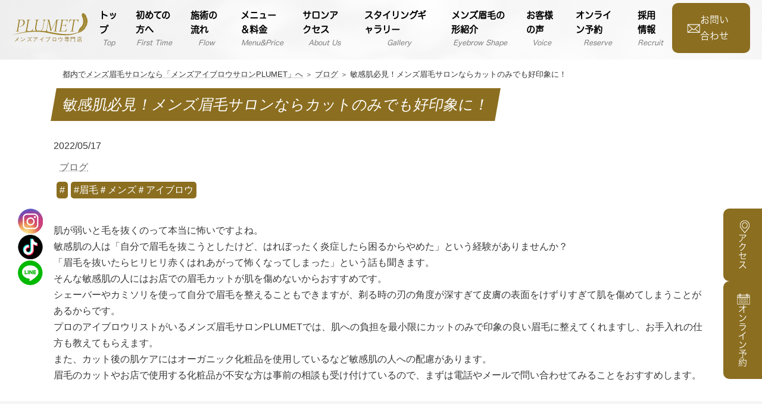

--- FILE ---
content_type: text/html; charset=UTF-8
request_url: https://plumet.jp/%E6%95%8F%E6%84%9F%E8%82%8C%E5%BF%85%E8%A6%8B%EF%BC%81%E3%83%A1%E3%83%B3%E3%82%BA%E7%9C%89%E6%AF%9B%E3%82%B5%E3%83%AD%E3%83%B3%E3%81%AA%E3%82%89%E3%82%AB%E3%83%83%E3%83%88%E3%81%AE%E3%81%BF%E3%81%A7/
body_size: 8332
content:

<!DOCTYPE html>
<html dir="ltr" lang="ja" prefix="og: https://ogp.me/ns#">
<head>
<meta charset="utf-8">
<meta http-equiv="X-UA-Compatible" content="IE=edge">
<meta name="viewport" content="width=device-width, initial-scale=1">

<title>敏感肌必見！メンズ眉毛サロンならカットのみでも好印象に！ - メンズアイブロウ専門店 PLUMET</title>

		<!-- All in One SEO 4.9.3 - aioseo.com -->
	<meta name="description" content="肌が弱いと毛を抜くのって本当に怖いですよね。 敏感肌の人は「自分で眉毛を抜こうとしたけど、はれぼったく炎症した" />
	<meta name="robots" content="max-image-preview:large" />
	<meta name="author" content="印銀知可子"/>
	<link rel="canonical" href="https://plumet.jp/%e6%95%8f%e6%84%9f%e8%82%8c%e5%bf%85%e8%a6%8b%ef%bc%81%e3%83%a1%e3%83%b3%e3%82%ba%e7%9c%89%e6%af%9b%e3%82%b5%e3%83%ad%e3%83%b3%e3%81%aa%e3%82%89%e3%82%ab%e3%83%83%e3%83%88%e3%81%ae%e3%81%bf%e3%81%a7/" />
	<meta name="generator" content="All in One SEO (AIOSEO) 4.9.3" />
		<meta property="og:locale" content="ja_JP" />
		<meta property="og:site_name" content="メンズアイブロウ専門店 PLUMET - 神楽坂駅徒歩8分、飯田橋駅徒歩2分" />
		<meta property="og:type" content="article" />
		<meta property="og:title" content="敏感肌必見！メンズ眉毛サロンならカットのみでも好印象に！ - メンズアイブロウ専門店 PLUMET" />
		<meta property="og:description" content="肌が弱いと毛を抜くのって本当に怖いですよね。 敏感肌の人は「自分で眉毛を抜こうとしたけど、はれぼったく炎症した" />
		<meta property="og:url" content="https://plumet.jp/%e6%95%8f%e6%84%9f%e8%82%8c%e5%bf%85%e8%a6%8b%ef%bc%81%e3%83%a1%e3%83%b3%e3%82%ba%e7%9c%89%e6%af%9b%e3%82%b5%e3%83%ad%e3%83%b3%e3%81%aa%e3%82%89%e3%82%ab%e3%83%83%e3%83%88%e3%81%ae%e3%81%bf%e3%81%a7/" />
		<meta property="article:published_time" content="2022-05-17T09:12:50+00:00" />
		<meta property="article:modified_time" content="2022-05-17T09:12:50+00:00" />
		<meta name="twitter:card" content="summary" />
		<meta name="twitter:title" content="敏感肌必見！メンズ眉毛サロンならカットのみでも好印象に！ - メンズアイブロウ専門店 PLUMET" />
		<meta name="twitter:description" content="肌が弱いと毛を抜くのって本当に怖いですよね。 敏感肌の人は「自分で眉毛を抜こうとしたけど、はれぼったく炎症した" />
		<script type="application/ld+json" class="aioseo-schema">
			{"@context":"https:\/\/schema.org","@graph":[{"@type":"BlogPosting","@id":"https:\/\/plumet.jp\/%e6%95%8f%e6%84%9f%e8%82%8c%e5%bf%85%e8%a6%8b%ef%bc%81%e3%83%a1%e3%83%b3%e3%82%ba%e7%9c%89%e6%af%9b%e3%82%b5%e3%83%ad%e3%83%b3%e3%81%aa%e3%82%89%e3%82%ab%e3%83%83%e3%83%88%e3%81%ae%e3%81%bf%e3%81%a7\/#blogposting","name":"\u654f\u611f\u808c\u5fc5\u898b\uff01\u30e1\u30f3\u30ba\u7709\u6bdb\u30b5\u30ed\u30f3\u306a\u3089\u30ab\u30c3\u30c8\u306e\u307f\u3067\u3082\u597d\u5370\u8c61\u306b\uff01 - \u30e1\u30f3\u30ba\u30a2\u30a4\u30d6\u30ed\u30a6\u5c02\u9580\u5e97 PLUMET","headline":"\u654f\u611f\u808c\u5fc5\u898b\uff01\u30e1\u30f3\u30ba\u7709\u6bdb\u30b5\u30ed\u30f3\u306a\u3089\u30ab\u30c3\u30c8\u306e\u307f\u3067\u3082\u597d\u5370\u8c61\u306b\uff01","author":{"@id":"https:\/\/plumet.jp\/author\/ingin\/#author"},"publisher":{"@id":"https:\/\/plumet.jp\/#organization"},"datePublished":"2022-05-17T18:12:50+09:00","dateModified":"2022-05-17T18:12:50+09:00","inLanguage":"ja","mainEntityOfPage":{"@id":"https:\/\/plumet.jp\/%e6%95%8f%e6%84%9f%e8%82%8c%e5%bf%85%e8%a6%8b%ef%bc%81%e3%83%a1%e3%83%b3%e3%82%ba%e7%9c%89%e6%af%9b%e3%82%b5%e3%83%ad%e3%83%b3%e3%81%aa%e3%82%89%e3%82%ab%e3%83%83%e3%83%88%e3%81%ae%e3%81%bf%e3%81%a7\/#webpage"},"isPartOf":{"@id":"https:\/\/plumet.jp\/%e6%95%8f%e6%84%9f%e8%82%8c%e5%bf%85%e8%a6%8b%ef%bc%81%e3%83%a1%e3%83%b3%e3%82%ba%e7%9c%89%e6%af%9b%e3%82%b5%e3%83%ad%e3%83%b3%e3%81%aa%e3%82%89%e3%82%ab%e3%83%83%e3%83%88%e3%81%ae%e3%81%bf%e3%81%a7\/#webpage"},"articleSection":"\u30d6\u30ed\u30b0, #, #\u7709\u6bdb\uff03\u30e1\u30f3\u30ba\uff03\u30a2\u30a4\u30d6\u30ed\u30a6"},{"@type":"BreadcrumbList","@id":"https:\/\/plumet.jp\/%e6%95%8f%e6%84%9f%e8%82%8c%e5%bf%85%e8%a6%8b%ef%bc%81%e3%83%a1%e3%83%b3%e3%82%ba%e7%9c%89%e6%af%9b%e3%82%b5%e3%83%ad%e3%83%b3%e3%81%aa%e3%82%89%e3%82%ab%e3%83%83%e3%83%88%e3%81%ae%e3%81%bf%e3%81%a7\/#breadcrumblist","itemListElement":[{"@type":"ListItem","@id":"https:\/\/plumet.jp#listItem","position":1,"name":"\u30db\u30fc\u30e0","item":"https:\/\/plumet.jp","nextItem":{"@type":"ListItem","@id":"https:\/\/plumet.jp\/category\/%e3%83%96%e3%83%ad%e3%82%b0\/#listItem","name":"\u30d6\u30ed\u30b0"}},{"@type":"ListItem","@id":"https:\/\/plumet.jp\/category\/%e3%83%96%e3%83%ad%e3%82%b0\/#listItem","position":2,"name":"\u30d6\u30ed\u30b0","item":"https:\/\/plumet.jp\/category\/%e3%83%96%e3%83%ad%e3%82%b0\/","nextItem":{"@type":"ListItem","@id":"https:\/\/plumet.jp\/%e6%95%8f%e6%84%9f%e8%82%8c%e5%bf%85%e8%a6%8b%ef%bc%81%e3%83%a1%e3%83%b3%e3%82%ba%e7%9c%89%e6%af%9b%e3%82%b5%e3%83%ad%e3%83%b3%e3%81%aa%e3%82%89%e3%82%ab%e3%83%83%e3%83%88%e3%81%ae%e3%81%bf%e3%81%a7\/#listItem","name":"\u654f\u611f\u808c\u5fc5\u898b\uff01\u30e1\u30f3\u30ba\u7709\u6bdb\u30b5\u30ed\u30f3\u306a\u3089\u30ab\u30c3\u30c8\u306e\u307f\u3067\u3082\u597d\u5370\u8c61\u306b\uff01"},"previousItem":{"@type":"ListItem","@id":"https:\/\/plumet.jp#listItem","name":"\u30db\u30fc\u30e0"}},{"@type":"ListItem","@id":"https:\/\/plumet.jp\/%e6%95%8f%e6%84%9f%e8%82%8c%e5%bf%85%e8%a6%8b%ef%bc%81%e3%83%a1%e3%83%b3%e3%82%ba%e7%9c%89%e6%af%9b%e3%82%b5%e3%83%ad%e3%83%b3%e3%81%aa%e3%82%89%e3%82%ab%e3%83%83%e3%83%88%e3%81%ae%e3%81%bf%e3%81%a7\/#listItem","position":3,"name":"\u654f\u611f\u808c\u5fc5\u898b\uff01\u30e1\u30f3\u30ba\u7709\u6bdb\u30b5\u30ed\u30f3\u306a\u3089\u30ab\u30c3\u30c8\u306e\u307f\u3067\u3082\u597d\u5370\u8c61\u306b\uff01","previousItem":{"@type":"ListItem","@id":"https:\/\/plumet.jp\/category\/%e3%83%96%e3%83%ad%e3%82%b0\/#listItem","name":"\u30d6\u30ed\u30b0"}}]},{"@type":"Organization","@id":"https:\/\/plumet.jp\/#organization","name":"\u30e1\u30f3\u30ba\u5c02\u7528\u7709\u6bdb\u30b5\u30ed\u30f3 PLUMET","description":"\u795e\u697d\u5742\u99c5\u5f92\u6b698\u5206\u3001\u98ef\u7530\u6a4b\u99c5\u5f92\u6b692\u5206","url":"https:\/\/plumet.jp\/"},{"@type":"Person","@id":"https:\/\/plumet.jp\/author\/ingin\/#author","url":"https:\/\/plumet.jp\/author\/ingin\/","name":"\u5370\u9280\u77e5\u53ef\u5b50"},{"@type":"WebPage","@id":"https:\/\/plumet.jp\/%e6%95%8f%e6%84%9f%e8%82%8c%e5%bf%85%e8%a6%8b%ef%bc%81%e3%83%a1%e3%83%b3%e3%82%ba%e7%9c%89%e6%af%9b%e3%82%b5%e3%83%ad%e3%83%b3%e3%81%aa%e3%82%89%e3%82%ab%e3%83%83%e3%83%88%e3%81%ae%e3%81%bf%e3%81%a7\/#webpage","url":"https:\/\/plumet.jp\/%e6%95%8f%e6%84%9f%e8%82%8c%e5%bf%85%e8%a6%8b%ef%bc%81%e3%83%a1%e3%83%b3%e3%82%ba%e7%9c%89%e6%af%9b%e3%82%b5%e3%83%ad%e3%83%b3%e3%81%aa%e3%82%89%e3%82%ab%e3%83%83%e3%83%88%e3%81%ae%e3%81%bf%e3%81%a7\/","name":"\u654f\u611f\u808c\u5fc5\u898b\uff01\u30e1\u30f3\u30ba\u7709\u6bdb\u30b5\u30ed\u30f3\u306a\u3089\u30ab\u30c3\u30c8\u306e\u307f\u3067\u3082\u597d\u5370\u8c61\u306b\uff01 - \u30e1\u30f3\u30ba\u30a2\u30a4\u30d6\u30ed\u30a6\u5c02\u9580\u5e97 PLUMET","description":"\u808c\u304c\u5f31\u3044\u3068\u6bdb\u3092\u629c\u304f\u306e\u3063\u3066\u672c\u5f53\u306b\u6016\u3044\u3067\u3059\u3088\u306d\u3002 \u654f\u611f\u808c\u306e\u4eba\u306f\u300c\u81ea\u5206\u3067\u7709\u6bdb\u3092\u629c\u3053\u3046\u3068\u3057\u305f\u3051\u3069\u3001\u306f\u308c\u307c\u3063\u305f\u304f\u708e\u75c7\u3057\u305f","inLanguage":"ja","isPartOf":{"@id":"https:\/\/plumet.jp\/#website"},"breadcrumb":{"@id":"https:\/\/plumet.jp\/%e6%95%8f%e6%84%9f%e8%82%8c%e5%bf%85%e8%a6%8b%ef%bc%81%e3%83%a1%e3%83%b3%e3%82%ba%e7%9c%89%e6%af%9b%e3%82%b5%e3%83%ad%e3%83%b3%e3%81%aa%e3%82%89%e3%82%ab%e3%83%83%e3%83%88%e3%81%ae%e3%81%bf%e3%81%a7\/#breadcrumblist"},"author":{"@id":"https:\/\/plumet.jp\/author\/ingin\/#author"},"creator":{"@id":"https:\/\/plumet.jp\/author\/ingin\/#author"},"datePublished":"2022-05-17T18:12:50+09:00","dateModified":"2022-05-17T18:12:50+09:00"},{"@type":"WebSite","@id":"https:\/\/plumet.jp\/#website","url":"https:\/\/plumet.jp\/","name":"\u90fd\u5185\u3067\u30e1\u30f3\u30ba\u7709\u6bdb\u30b5\u30ed\u30f3\u306a\u3089\u300c\u30e1\u30f3\u30ba\u30a2\u30a4\u30d6\u30ed\u30a6\u30b5\u30ed\u30f3PLUMET\u300d\u3078","description":"\u795e\u697d\u5742\u99c5\u5f92\u6b698\u5206\u3001\u98ef\u7530\u6a4b\u99c5\u5f92\u6b692\u5206","inLanguage":"ja","publisher":{"@id":"https:\/\/plumet.jp\/#organization"}}]}
		</script>
		<!-- All in One SEO -->

<link rel='dns-prefetch' href='//www.google.com' />
<link rel='dns-prefetch' href='//www.googletagmanager.com' />
<link rel="alternate" type="application/rss+xml" title="メンズアイブロウ専門店 PLUMET &raquo; フィード" href="https://plumet.jp/feed/" />
<link rel="alternate" type="application/rss+xml" title="メンズアイブロウ専門店 PLUMET &raquo; コメントフィード" href="https://plumet.jp/comments/feed/" />
<link rel="alternate" title="oEmbed (JSON)" type="application/json+oembed" href="https://plumet.jp/wp-json/oembed/1.0/embed?url=https%3A%2F%2Fplumet.jp%2F%25e6%2595%258f%25e6%2584%259f%25e8%2582%258c%25e5%25bf%2585%25e8%25a6%258b%25ef%25bc%2581%25e3%2583%25a1%25e3%2583%25b3%25e3%2582%25ba%25e7%259c%2589%25e6%25af%259b%25e3%2582%25b5%25e3%2583%25ad%25e3%2583%25b3%25e3%2581%25aa%25e3%2582%2589%25e3%2582%25ab%25e3%2583%2583%25e3%2583%2588%25e3%2581%25ae%25e3%2581%25bf%25e3%2581%25a7%2F" />
<link rel="alternate" title="oEmbed (XML)" type="text/xml+oembed" href="https://plumet.jp/wp-json/oembed/1.0/embed?url=https%3A%2F%2Fplumet.jp%2F%25e6%2595%258f%25e6%2584%259f%25e8%2582%258c%25e5%25bf%2585%25e8%25a6%258b%25ef%25bc%2581%25e3%2583%25a1%25e3%2583%25b3%25e3%2582%25ba%25e7%259c%2589%25e6%25af%259b%25e3%2582%25b5%25e3%2583%25ad%25e3%2583%25b3%25e3%2581%25aa%25e3%2582%2589%25e3%2582%25ab%25e3%2583%2583%25e3%2583%2588%25e3%2581%25ae%25e3%2581%25bf%25e3%2581%25a7%2F&#038;format=xml" />
<style id='wp-img-auto-sizes-contain-inline-css' type='text/css'>
img:is([sizes=auto i],[sizes^="auto," i]){contain-intrinsic-size:3000px 1500px}
/*# sourceURL=wp-img-auto-sizes-contain-inline-css */
</style>
<style id='wp-emoji-styles-inline-css' type='text/css'>

	img.wp-smiley, img.emoji {
		display: inline !important;
		border: none !important;
		box-shadow: none !important;
		height: 1em !important;
		width: 1em !important;
		margin: 0 0.07em !important;
		vertical-align: -0.1em !important;
		background: none !important;
		padding: 0 !important;
	}
/*# sourceURL=wp-emoji-styles-inline-css */
</style>
<style id='wp-block-library-inline-css' type='text/css'>
:root{--wp-block-synced-color:#7a00df;--wp-block-synced-color--rgb:122,0,223;--wp-bound-block-color:var(--wp-block-synced-color);--wp-editor-canvas-background:#ddd;--wp-admin-theme-color:#007cba;--wp-admin-theme-color--rgb:0,124,186;--wp-admin-theme-color-darker-10:#006ba1;--wp-admin-theme-color-darker-10--rgb:0,107,160.5;--wp-admin-theme-color-darker-20:#005a87;--wp-admin-theme-color-darker-20--rgb:0,90,135;--wp-admin-border-width-focus:2px}@media (min-resolution:192dpi){:root{--wp-admin-border-width-focus:1.5px}}.wp-element-button{cursor:pointer}:root .has-very-light-gray-background-color{background-color:#eee}:root .has-very-dark-gray-background-color{background-color:#313131}:root .has-very-light-gray-color{color:#eee}:root .has-very-dark-gray-color{color:#313131}:root .has-vivid-green-cyan-to-vivid-cyan-blue-gradient-background{background:linear-gradient(135deg,#00d084,#0693e3)}:root .has-purple-crush-gradient-background{background:linear-gradient(135deg,#34e2e4,#4721fb 50%,#ab1dfe)}:root .has-hazy-dawn-gradient-background{background:linear-gradient(135deg,#faaca8,#dad0ec)}:root .has-subdued-olive-gradient-background{background:linear-gradient(135deg,#fafae1,#67a671)}:root .has-atomic-cream-gradient-background{background:linear-gradient(135deg,#fdd79a,#004a59)}:root .has-nightshade-gradient-background{background:linear-gradient(135deg,#330968,#31cdcf)}:root .has-midnight-gradient-background{background:linear-gradient(135deg,#020381,#2874fc)}:root{--wp--preset--font-size--normal:16px;--wp--preset--font-size--huge:42px}.has-regular-font-size{font-size:1em}.has-larger-font-size{font-size:2.625em}.has-normal-font-size{font-size:var(--wp--preset--font-size--normal)}.has-huge-font-size{font-size:var(--wp--preset--font-size--huge)}.has-text-align-center{text-align:center}.has-text-align-left{text-align:left}.has-text-align-right{text-align:right}.has-fit-text{white-space:nowrap!important}#end-resizable-editor-section{display:none}.aligncenter{clear:both}.items-justified-left{justify-content:flex-start}.items-justified-center{justify-content:center}.items-justified-right{justify-content:flex-end}.items-justified-space-between{justify-content:space-between}.screen-reader-text{border:0;clip-path:inset(50%);height:1px;margin:-1px;overflow:hidden;padding:0;position:absolute;width:1px;word-wrap:normal!important}.screen-reader-text:focus{background-color:#ddd;clip-path:none;color:#444;display:block;font-size:1em;height:auto;left:5px;line-height:normal;padding:15px 23px 14px;text-decoration:none;top:5px;width:auto;z-index:100000}html :where(.has-border-color){border-style:solid}html :where([style*=border-top-color]){border-top-style:solid}html :where([style*=border-right-color]){border-right-style:solid}html :where([style*=border-bottom-color]){border-bottom-style:solid}html :where([style*=border-left-color]){border-left-style:solid}html :where([style*=border-width]){border-style:solid}html :where([style*=border-top-width]){border-top-style:solid}html :where([style*=border-right-width]){border-right-style:solid}html :where([style*=border-bottom-width]){border-bottom-style:solid}html :where([style*=border-left-width]){border-left-style:solid}html :where(img[class*=wp-image-]){height:auto;max-width:100%}:where(figure){margin:0 0 1em}html :where(.is-position-sticky){--wp-admin--admin-bar--position-offset:var(--wp-admin--admin-bar--height,0px)}@media screen and (max-width:600px){html :where(.is-position-sticky){--wp-admin--admin-bar--position-offset:0px}}
/* VK Color Palettes */:root{ --vk-color-primary:#337ab7}:root .has-vk-color-primary-color { color:var(--vk-color-primary); }:root .has-vk-color-primary-background-color { background-color:var(--vk-color-primary); }:root{ --vk-color-primary-dark:#296292}:root .has-vk-color-primary-dark-color { color:var(--vk-color-primary-dark); }:root .has-vk-color-primary-dark-background-color { background-color:var(--vk-color-primary-dark); }:root{ --vk-color-primary-vivid:#3886c9}:root .has-vk-color-primary-vivid-color { color:var(--vk-color-primary-vivid); }:root .has-vk-color-primary-vivid-background-color { background-color:var(--vk-color-primary-vivid); }

/*# sourceURL=wp-block-library-inline-css */
</style>
<style id='classic-theme-styles-inline-css' type='text/css'>
/*! This file is auto-generated */
.wp-block-button__link{color:#fff;background-color:#32373c;border-radius:9999px;box-shadow:none;text-decoration:none;padding:calc(.667em + 2px) calc(1.333em + 2px);font-size:1.125em}.wp-block-file__button{background:#32373c;color:#fff;text-decoration:none}
/*# sourceURL=/wp-includes/css/classic-themes.min.css */
</style>
<link rel='stylesheet' id='contact-form-7-css' href='https://plumet.jp/webapp001/wp-content/plugins/contact-form-7/includes/css/styles.css?ver=6.1.4' type='text/css' media='all' />
<link rel='stylesheet' id='toc-screen-css' href='https://plumet.jp/webapp001/wp-content/plugins/table-of-contents-plus/screen.min.css?ver=2411.1' type='text/css' media='all' />
<link rel='stylesheet' id='lightning-common-style-css' href='https://plumet.jp/webapp001/wp-content/themes/lightning/_g3/assets/css/style.css?ver=15.33.1' type='text/css' media='all' />
<style id='lightning-common-style-inline-css' type='text/css'>
/* Lightning */:root {--vk-color-primary:#337ab7;--vk-color-primary-dark:#296292;--vk-color-primary-vivid:#3886c9;--g_nav_main_acc_icon_open_url:url(https://plumet.jp/webapp001/wp-content/themes/lightning/_g3/inc/vk-mobile-nav/package/images/vk-menu-acc-icon-open-black.svg);--g_nav_main_acc_icon_close_url: url(https://plumet.jp/webapp001/wp-content/themes/lightning/_g3/inc/vk-mobile-nav/package/images/vk-menu-close-black.svg);--g_nav_sub_acc_icon_open_url: url(https://plumet.jp/webapp001/wp-content/themes/lightning/_g3/inc/vk-mobile-nav/package/images/vk-menu-acc-icon-open-white.svg);--g_nav_sub_acc_icon_close_url: url(https://plumet.jp/webapp001/wp-content/themes/lightning/_g3/inc/vk-mobile-nav/package/images/vk-menu-close-white.svg);}
:root{--swiper-navigation-color: #fff;}
/* vk-mobile-nav */:root {--vk-mobile-nav-menu-btn-bg-src: url("https://plumet.jp/webapp001/wp-content/themes/lightning/_g3/inc/vk-mobile-nav/package/images/vk-menu-btn-black.svg");--vk-mobile-nav-menu-btn-close-bg-src: url("https://plumet.jp/webapp001/wp-content/themes/lightning/_g3/inc/vk-mobile-nav/package/images/vk-menu-close-black.svg");--vk-menu-acc-icon-open-black-bg-src: url("https://plumet.jp/webapp001/wp-content/themes/lightning/_g3/inc/vk-mobile-nav/package/images/vk-menu-acc-icon-open-black.svg");--vk-menu-acc-icon-open-white-bg-src: url("https://plumet.jp/webapp001/wp-content/themes/lightning/_g3/inc/vk-mobile-nav/package/images/vk-menu-acc-icon-open-white.svg");--vk-menu-acc-icon-close-black-bg-src: url("https://plumet.jp/webapp001/wp-content/themes/lightning/_g3/inc/vk-mobile-nav/package/images/vk-menu-close-black.svg");--vk-menu-acc-icon-close-white-bg-src: url("https://plumet.jp/webapp001/wp-content/themes/lightning/_g3/inc/vk-mobile-nav/package/images/vk-menu-close-white.svg");}
/*# sourceURL=lightning-common-style-inline-css */
</style>
<link rel='stylesheet' id='lightning-design-style-css' href='https://plumet.jp/webapp001/wp-content/themes/lightning/_g3/design-skin/origin3/css/style.css?ver=15.33.1' type='text/css' media='all' />
<style id='lightning-design-style-inline-css' type='text/css'>
.tagcloud a:before { font-family: "Font Awesome 7 Free";content: "\f02b";font-weight: bold; }
/*# sourceURL=lightning-design-style-inline-css */
</style>
<link rel='stylesheet' id='vk-swiper-style-css' href='https://plumet.jp/webapp001/wp-content/themes/lightning/vendor/vektor-inc/vk-swiper/src/assets/css/swiper-bundle.min.css?ver=11.0.2' type='text/css' media='all' />
<link rel='stylesheet' id='vk-blog-card-css' href='https://plumet.jp/webapp001/wp-content/themes/lightning/_g3/inc/vk-wp-oembed-blog-card/package/css/blog-card.css?ver=6.9' type='text/css' media='all' />
<link rel='stylesheet' id='lightning-theme-style-css' href='https://plumet.jp/webapp001/wp-content/themes/lightning-child/style.css?ver=15.33.1' type='text/css' media='all' />
<link rel='stylesheet' id='vk-font-awesome-css' href='https://plumet.jp/webapp001/wp-content/themes/lightning/vendor/vektor-inc/font-awesome-versions/src/font-awesome/css/all.min.css?ver=7.1.0' type='text/css' media='all' />
<link rel='stylesheet' id='child-style-css' href='https://plumet.jp/webapp001/wp-content/themes/lightning-child/style.css?ver=6.9' type='text/css' media='all' />
<link rel='stylesheet' id='my_style-css' href='https://plumet.jp/webapp001/wp-content/themes/lightning-child/style.css?ver=6.9' type='text/css' media='all' />
<link rel='stylesheet' id='msl-main-css' href='https://plumet.jp/webapp001/wp-content/plugins/master-slider/public/assets/css/masterslider.main.css?ver=3.11.0' type='text/css' media='all' />
<link rel='stylesheet' id='msl-custom-css' href='https://plumet.jp/webapp001/wp-content/uploads/master-slider/custom.css?ver=2' type='text/css' media='all' />
<script type="text/javascript" src="https://plumet.jp/webapp001/wp-includes/js/jquery/jquery.min.js?ver=3.7.1" id="jquery-core-js"></script>
<script type="text/javascript" src="https://plumet.jp/webapp001/wp-includes/js/jquery/jquery-migrate.min.js?ver=3.4.1" id="jquery-migrate-js"></script>
<script type="text/javascript" src="https://plumet.jp/webapp001/wp-content/uploads/write_jQuery/js/function.js?ver=6.9" id="write_jQuery-js"></script>

<!-- Site Kit によって追加された Google タグ（gtag.js）スニペット -->
<!-- Google アナリティクス スニペット (Site Kit が追加) -->
<script type="text/javascript" src="https://www.googletagmanager.com/gtag/js?id=G-S4H0ELVRGZ" id="google_gtagjs-js" async></script>
<script type="text/javascript" id="google_gtagjs-js-after">
/* <![CDATA[ */
window.dataLayer = window.dataLayer || [];function gtag(){dataLayer.push(arguments);}
gtag("set","linker",{"domains":["plumet.jp"]});
gtag("js", new Date());
gtag("set", "developer_id.dZTNiMT", true);
gtag("config", "G-S4H0ELVRGZ");
//# sourceURL=google_gtagjs-js-after
/* ]]> */
</script>
<link rel="https://api.w.org/" href="https://plumet.jp/wp-json/" /><link rel="alternate" title="JSON" type="application/json" href="https://plumet.jp/wp-json/wp/v2/posts/901" /><link rel="EditURI" type="application/rsd+xml" title="RSD" href="https://plumet.jp/webapp001/xmlrpc.php?rsd" />
<meta name="generator" content="WordPress 6.9" />
<link rel='shortlink' href='https://plumet.jp/?p=901' />
<meta name="generator" content="Site Kit by Google 1.170.0" /><script>var ms_grabbing_curosr = 'https://plumet.jp/webapp001/wp-content/plugins/master-slider/public/assets/css/common/grabbing.cur', ms_grab_curosr = 'https://plumet.jp/webapp001/wp-content/plugins/master-slider/public/assets/css/common/grab.cur';</script>
<meta name="generator" content="MasterSlider 3.11.0 - Responsive Touch Image Slider | avt.li/msf" />
<link rel="preconnect" href="https://fonts.gstatic.com">
<link href="https://fonts.googleapis.com/css2?family=Kosugi+Maru&display=swap" rel="stylesheet">
<link rel="icon" href="https://plumet.jp/webapp001/wp-content/uploads/2022/03/cropped-facial02-32x32.jpg" sizes="32x32" />
<link rel="icon" href="https://plumet.jp/webapp001/wp-content/uploads/2022/03/cropped-facial02-192x192.jpg" sizes="192x192" />
<link rel="apple-touch-icon" href="https://plumet.jp/webapp001/wp-content/uploads/2022/03/cropped-facial02-180x180.jpg" />
<meta name="msapplication-TileImage" content="https://plumet.jp/webapp001/wp-content/uploads/2022/03/cropped-facial02-270x270.jpg" />
		<style type="text/css" id="wp-custom-css">
			

		</style>
		<link rel="stylesheet" href="https://unpkg.com/swiper@8/swiper-bundle.min.css" />
<script src="https://unpkg.com/swiper@8/swiper-bundle.min.js"></script>

<!-- Google tag (gtag.js) -->
<script async src="https://www.googletagmanager.com/gtag/js?id=G-3WMTKXDT9D"></script>
<script>
  window.dataLayer = window.dataLayer || [];
  function gtag(){dataLayer.push(arguments);}
  gtag('js', new Date());

  gtag('config', 'G-3WMTKXDT9D');
</script>

</head>
<body>


<header>
		<div class="plumet-header">

		<div class="plumet-logo">
            <a href="https://plumet.jp/">
                <span><img src="https://plumet.jp/webapp001/wp-content/uploads/2022/05/logo-1.svg" alt="メンズアイブロウ専門店 PLUMET" /></span>
            </a>
        </div>

		
        <div class="plumet-menu">
		<ul><li id="menu-item-746" class="menu-item menu-item-type-post_type menu-item-object-page menu-item-home"><a href="https://plumet.jp/"><strong class="global-nav-name">トップ</strong><span class="global-nav-description">Top</span></a></li>
<li id="menu-item-1024" class="menu-item menu-item-type-post_type menu-item-object-page"><a href="https://plumet.jp/firsttime/"><strong class="global-nav-name">初めての方へ</strong><span class="global-nav-description">First Time</span></strong></a></li>
<li id="menu-item-751" class="menu-item menu-item-type-post_type menu-item-object-page"><a href="https://plumet.jp/operation/"><strong class="global-nav-name">施術の流れ</strong><span class="global-nav-description">Flow</span></a></li>
<li id="menu-item-750" class="menu-item menu-item-type-post_type menu-item-object-page"><a href="https://plumet.jp/menu/"><strong class="global-nav-name">メニュー＆料金</strong><span class="global-nav-description">Menu&amp;Price</span></a></li>
<li id="menu-item-749" class="menu-item menu-item-type-post_type menu-item-object-page"><a href="https://plumet.jp/salon/"><strong class="global-nav-name">サロンアクセス</strong><span class="global-nav-description">About Us</span></a></li>
<li id="menu-item-1171" class="menu-item menu-item-type-custom menu-item-object-custom"><a href="/gallery"><strong class="global-nav-name">スタイリングギャラリー</strong><span class="global-nav-description">Gallery</span></strong></a></li>
<li id="menu-item-1130" class="menu-item menu-item-type-post_type menu-item-object-page"><a href="https://plumet.jp/mens13eyeblow/"><strong class="global-nav-name">メンズ眉毛の形紹介</strong><span class="global-nav-description">Eyebrow Shape</span></strong></a></li>
<li id="menu-item-748" class="menu-item menu-item-type-post_type menu-item-object-page"><a href="https://plumet.jp/voice/"><strong class="global-nav-name">お客様の声</strong><span class="global-nav-description">Voice</span></a></li>
<li id="menu-item-1025" class="menu-item menu-item-type-custom menu-item-object-custom"><a href="https://bg6.power-k.jp/hm-hmml/view/hmml/hmml010/hmml01000.html?sCompanyCd=8001&amp;sOfficeCd=8055"><strong class="global-nav-name">オンライン予約</strong><span class="global-nav-description">Reserve</span></strong></a></li>
<li id="menu-item-834" class="menu-item menu-item-type-post_type menu-item-object-page"><a href="https://plumet.jp/recruit/"><strong class="global-nav-name">採用情報</strong><span class="global-nav-description">Recruit</span></strong></a></li>
</ul>            <div class="inquiry_form">
                <a href="https://plumet.jp//contact">
                    <img src="https://plumet.jp/webapp001/wp-content/themes/lightning-child/assets/img/inquiry.png" alt="都内でメンズ眉毛サロンなら「メンズアイブロウサロンPLUMET」へ｜メールアイコン">
                    <p>お問い合わせ</p>
                </a>

            </div>

        </div>

        <div class="hamburger-icon">
            <span></span>
            <span></span>
        </div>
	</div>

    <div class="nav_menu">
        <ul><li id="menu-item-746" class="menu-item menu-item-type-post_type menu-item-object-page menu-item-home"><a href="https://plumet.jp/"><strong class="global-nav-name">トップ</strong><span class="global-nav-description">Top</span></a></li>
<li id="menu-item-1024" class="menu-item menu-item-type-post_type menu-item-object-page"><a href="https://plumet.jp/firsttime/"><strong class="global-nav-name">初めての方へ</strong><span class="global-nav-description">First Time</span></strong></a></li>
<li id="menu-item-751" class="menu-item menu-item-type-post_type menu-item-object-page"><a href="https://plumet.jp/operation/"><strong class="global-nav-name">施術の流れ</strong><span class="global-nav-description">Flow</span></a></li>
<li id="menu-item-750" class="menu-item menu-item-type-post_type menu-item-object-page"><a href="https://plumet.jp/menu/"><strong class="global-nav-name">メニュー＆料金</strong><span class="global-nav-description">Menu&amp;Price</span></a></li>
<li id="menu-item-749" class="menu-item menu-item-type-post_type menu-item-object-page"><a href="https://plumet.jp/salon/"><strong class="global-nav-name">サロンアクセス</strong><span class="global-nav-description">About Us</span></a></li>
<li id="menu-item-1171" class="menu-item menu-item-type-custom menu-item-object-custom"><a href="/gallery"><strong class="global-nav-name">スタイリングギャラリー</strong><span class="global-nav-description">Gallery</span></strong></a></li>
<li id="menu-item-1130" class="menu-item menu-item-type-post_type menu-item-object-page"><a href="https://plumet.jp/mens13eyeblow/"><strong class="global-nav-name">メンズ眉毛の形紹介</strong><span class="global-nav-description">Eyebrow Shape</span></strong></a></li>
<li id="menu-item-748" class="menu-item menu-item-type-post_type menu-item-object-page"><a href="https://plumet.jp/voice/"><strong class="global-nav-name">お客様の声</strong><span class="global-nav-description">Voice</span></a></li>
<li id="menu-item-1025" class="menu-item menu-item-type-custom menu-item-object-custom"><a href="https://bg6.power-k.jp/hm-hmml/view/hmml/hmml010/hmml01000.html?sCompanyCd=8001&amp;sOfficeCd=8055"><strong class="global-nav-name">オンライン予約</strong><span class="global-nav-description">Reserve</span></strong></a></li>
<li id="menu-item-834" class="menu-item menu-item-type-post_type menu-item-object-page"><a href="https://plumet.jp/recruit/"><strong class="global-nav-name">採用情報</strong><span class="global-nav-description">Recruit</span></strong></a></li>
</ul>    </div>


	</header>



<script src="https://plumet.jp/webapp001/wp-content/themes/lightning-child/assets/js/script.js"></script>
<!-- ソーシャルリンク -->
<div class="social-link">
    <a href="https://www.instagram.com/menseyebrow_plumet/" target="_blank"><img src="https://plumet.jp/webapp001/wp-content/themes/lightning-child/assets/img/sns_insta.png"></a>
    <a href="https://vt.tiktok.com/ZSd89GfoR/" target="_blank"><img src="https://plumet.jp/webapp001/wp-content/themes/lightning-child/assets/img/sns_tiktok.png"></a>
    <a href="https://page.line.me/?accountId=050zziqv" target="_blank"><img src="https://plumet.jp/webapp001/wp-content/themes/lightning-child/assets/img/sns_line.png"></a>
</div>
<!-- 予約 -->
<div class="context">
    <a href="https://goo.gl/maps/JbBjrtivjGB5hjjg6">
        <p>
            <img src="https://plumet.jp/webapp001/wp-content/themes/lightning-child/assets/img/content_access.png">
        </p>
        <p>アクセス</p>
    </a>
    <a href="https://bg6.power-k.jp/hm-hmml/view/hmml/hmml010/hmml01000.html?sCompanyCd=8001&sOfficeCd=8055">
        <p><img src="https://plumet.jp/webapp001/wp-content/themes/lightning-child/assets/img/content_reservation.png"></p>
		<p>オンライン予約</p>
    </a>
</div>

<div class="banner2">

</div>


<div class="wrap-box spacebottom">
    <div id="breadcrumb"><ul><li><a href="https://plumet.jp"><span>都内でメンズ眉毛サロンなら「メンズアイブロウサロンPLUMET」へ</span></a></li><li><a href="https://plumet.jp/category/%e3%83%96%e3%83%ad%e3%82%b0/"><span>ブログ</span></a></li><li><span>敏感肌必見！メンズ眉毛サロンならカットのみでも好印象に！</span></li></ul></div>    <div class="styling single-article">
        <div class="styling-header2 spacebottom">
            <h2>敏感肌必見！メンズ眉毛サロンならカットのみでも好印象に！</h2>
        </div>

        <div class="date">2022/05/17</div>
        <div class="category"><ul class="post-categories">
	<li><a href="https://plumet.jp/category/%e3%83%96%e3%83%ad%e3%82%b0/" rel="category tag">ブログ</a></li></ul></div>
        <div class="tag">
          <a class="tagBadge" href="https://plumet.jp/tag/44/">#</a><a class="tagBadge" href="https://plumet.jp/tag/%e7%9c%89%e6%af%9b%ef%bc%83%e3%83%a1%e3%83%b3%e3%82%ba%ef%bc%83%e3%82%a2%e3%82%a4%e3%83%96%e3%83%ad%e3%82%a6/">#眉毛＃メンズ＃アイブロウ</a>        </div>
        <p>肌が弱いと毛を抜くのって本当に怖いですよね。<br />
敏感肌の人は「自分で眉毛を抜こうとしたけど、はれぼったく炎症したら困るからやめた」という経験がありませんか？<br />
「眉毛を抜いたらヒリヒリ赤くはれあがって怖くなってしまった」という話も聞きます。</p>
<p>そんな敏感肌の人にはお店での眉毛カットが肌を傷めないからおすすめです。<br />
シェーバーやカミソリを使って自分で眉毛を整えることもできますが、剃る時の刃の角度が深すぎて皮膚の表面をけずりすぎて肌を傷めてしまうことがあるからです。<br />
プロのアイブロウリストがいるメンズ眉毛サロンPLUMETでは、肌への負担を最小限にカットのみで印象の良い眉毛に整えてくれますし、お手入れの仕方も教えてもらえます。<br />
また、カット後の肌ケアにはオーガニック化粧品を使用しているなど敏感肌の人への配慮があります。</p>
<p>眉毛のカットやお店で使用する化粧品が不安な方は事前の相談も受け付けているので、まずは電話やメールで問い合わせてみることをおすすめします。</p>
   </div>
</div>

<footer>

			<div class="top_footer"><ul ><li id="menu-item-219" class="menu-item menu-item-type-post_type menu-item-object-page menu-item-home menu-item-219"><a href="https://plumet.jp/">トップ</a></li>
<li id="menu-item-1026" class="menu-item menu-item-type-post_type menu-item-object-page menu-item-1026"><a href="https://plumet.jp/firsttime/">初めての方へ</a></li>
<li id="menu-item-226" class="menu-item menu-item-type-post_type menu-item-object-page menu-item-226"><a href="https://plumet.jp/operation/">施術の流れ</a></li>
<li id="menu-item-225" class="menu-item menu-item-type-post_type menu-item-object-page menu-item-225"><a href="https://plumet.jp/menu/">メニュー＆料金</a></li>
<li id="menu-item-223" class="menu-item menu-item-type-post_type menu-item-object-page menu-item-223"><a href="https://plumet.jp/salon/">サロンアクセス</a></li>
<li id="menu-item-1169" class="menu-item menu-item-type-custom menu-item-object-custom menu-item-1169"><a href="/gallery">ギャラリー</a></li>
<li id="menu-item-222" class="menu-item menu-item-type-post_type menu-item-object-page menu-item-222"><a href="https://plumet.jp/voice/">お客様の声</a></li>
<li id="menu-item-822" class="menu-item menu-item-type-post_type menu-item-object-page menu-item-822"><a href="https://plumet.jp/faq/">よくある質問</a></li>
<li id="menu-item-221" class="menu-item menu-item-type-post_type menu-item-object-page menu-item-221"><a href="https://plumet.jp/contact/">お問い合わせ</a></li>
</ul></div>		
	<div class="bottom_footer">
            <div class="footer_logo">
                <div class="logo_image">
                    <img src="https://plumet.jp/webapp001/wp-content/uploads/2022/05/logo-1.svg" alt="都内でメンズ眉毛サロンなら「メンズアイブロウサロンPLUMET」" />
                </div>
                <div class="address">
                    <p>東京都新宿区神楽坂3-1-17<br> ハイポイントビル5F</p>
					<p>TEL:03-6280-7093</p>
                </div>
				<div class="footer_social">
                    <a href="https://www.instagram.com/menseyebrow_plumet/" target="_blank"><img src="https://plumet.jp/webapp001/wp-content/themes/lightning-child/assets/img/sns_insta.png" alt="都内でメンズ眉毛サロンなら「メンズアイブロウサロンPLUMET」へ｜Instagramアイコン"></a>
    <a href="https://vt.tiktok.com/ZSd89GfoR/" target="_blank"><img src="https://plumet.jp/webapp001/wp-content/themes/lightning-child/assets/img/sns_tiktok.png" alt="都内でメンズ眉毛サロンなら「メンズアイブロウサロンPLUMET」へ｜TikTokアイコン"></a>
    <a href="https://page.line.me/?accountId=050zziqv" target="_blank"><img src="https://plumet.jp/webapp001/wp-content/themes/lightning-child/assets/img/sns_line.png" alt="都内でメンズ眉毛サロンなら「メンズアイブロウサロンPLUMET」へ｜LINEアイコン"></a>
                </div>
            </div>
		<div class="footer_inquery">
<span>完全予約制<br>
	※当日の場合にはお問合せください。</span>

				<a href="https://bg6.power-k.jp/hm-hmml/view/hmml/hmml010/hmml01000.html?sCompanyCd=8001&sOfficeCd=8055"><img src="https://plumet.jp/webapp001/wp-content/themes/lightning-child/assets/img/reservation.png" alt="都内でメンズ眉毛サロンなら「メンズアイブロウサロンPLUMET」｜予約アイコン">オンライン予約</a>
                <a href="https://goo.gl/maps/JbBjrtivjGB5hjjg6"><img src="https://plumet.jp/webapp001/wp-content/themes/lightning-child/assets/img/access.png" alt="都内でメンズ眉毛サロンなら「メンズアイブロウサロンPLUMET」｜アクセスアイコン">地図を表示</a>
                <a href="https://plumet.jp/contact"><img src="https://plumet.jp/webapp001/wp-content/themes/lightning-child/assets/img/item_logo.png" alt="都内でメンズ眉毛サロンなら「メンズアイブロウサロンPLUMET」｜メールアイコン">お問い合わせ</a>
            </div>

		
		
            <div class="business">
                <table>
                    <tr>
                        <td>
							営業時間（不定休）
                        </td>
                        <td>
                            月
                        </td>
                        <td>
                            火
                        </td>
                        <td>
                            水
                        </td>
                        <td>
                            木
                        </td>
                        <td>
                            金
                        </td>
                        <td>
                            土
                        </td>
                        <td>
                            日
                        </td>
                        <td>
                            祝祭日
                        </td>
                    </tr>
                    <tr>
                        <td>
							平日：12:00〜21:00<br> 土日：10:00〜19:00<br>不定休
                        </td>
                        <td>
                            <p></p>
                        </td>
                        <td>
                            <p></p>
                        </td>
                        <td>
                            <p></p>
                        </td>
                        <td>
                            <p></p>
                        </td>
                        <td>
                            <p></p>
                        </td>
                        <td>
                            <p></p>
                        </td>
                        <td>
                            <p></p>
                        </td>
                        <td>
                            <p></p>
                        </td>
                    </tr>
                </table>
				
				<p>
※ご来店に際してのご注意<br>
・ご来店2週前からお手入れなさらないでください。<br>
・2週間以内にピーリング、美容治療をお受けになられた方や過度の日焼け、塗り薬をご使用されてる方は施術をお受けいただけませんのでお気を付けください。<br><br></p>
				
				<a href="https://plumet.jp/recruit/">採用情報</a>　|　<a href="https://plumet.jp/aboutus/">会社概要</a>　|　<a href="https://plumet.jp/privacy-policy/">プライバシーポリシー</a>
				<p class="copy">Copyright &copy; <a href="https://plumet.jp/">都内でメンズ眉毛サロンなら「メンズアイブロウサロンPLUMET」へ</a> <br class="sp"> All Rights Reserved.</p>
            </div>
        </div>

	
	
</footer> 
<p class="top"><i class="fa fa-chevron-up" aria-hidden="true"></i></p>
</body>
</html>

--- FILE ---
content_type: application/javascript
request_url: https://plumet.jp/webapp001/wp-content/themes/lightning-child/assets/js/script.js
body_size: 159
content:
jQuery(document).ready(function($) {
    $(".hamburger-icon").click(function() {
        $(this).toggleClass('active');
        $('.nav_menu').toggleClass('active');
    });

    $(window).scroll(function() {
        if ($(window).scrollTop() > 300) {
            $("header").addClass("active");
            $(".top").css("display", "flex");
        } else {
            $("header").removeClass("active");
            $(".top").css("display", "none");

        }
    })

    $(".top").click(function() {
        $("body,html").animate({
            scrollTop: 0
        }, 1000);

        return false;
    });
});